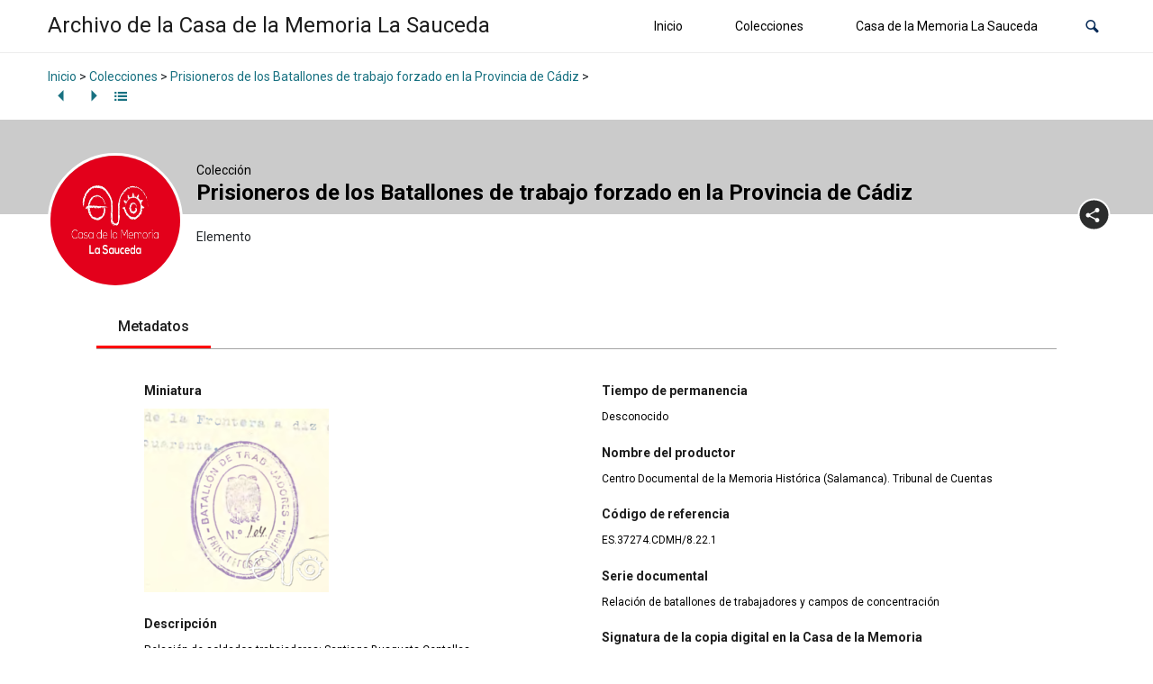

--- FILE ---
content_type: application/javascript
request_url: https://archivo.casamemorialasauceda.es/wp-content/themes/tainacan-interface/assets/js/copy-link.js?ver=2.8.3
body_size: 466
content:
function fallbackCopyTextToClipboard(text) {
    var textArea = document.createElement("textarea");
    textArea.value = text;
    textArea.style.setProperty('display', 'none');
    textArea.style.setProperty('visibility', 'hidden');
    document.body.appendChild(textArea);
    textArea.focus();
    textArea.select();

    try {
        var successful = document.execCommand('copy');
        var msg = successful ? 'successful' : 'unsuccessful';
        console.log('Fallback: Copying text command was ' + msg);
        if (msg == 'successful') {
            alert(tainacan_copyLinkVars.linkCopied);
        }
    } catch (err) {
        console.error('Fallback: Oops, unable to copy', err);
    }

    document.body.removeChild(textArea);
}

function copyTextToClipboard(text) {
    if (!navigator.clipboard) {
        fallbackCopyTextToClipboard(text);
        return;
    }
    
    navigator.clipboard.writeText(text)
        .then(() => {
            console.log('Async: Copying to clipboard was successful!');
            alert(tainacan_copyLinkVars.linkCopied);
        }, 
        (err) => {
            console.error('Async: Could not copy text: ', err);
        });
}

jQuery( document ).ready(function( $ ) {
    $( '#tainacan-interface-sharer' ).on('click', function() {
        var link = $(this).data('link');
        copyTextToClipboard(link);
    });
});
